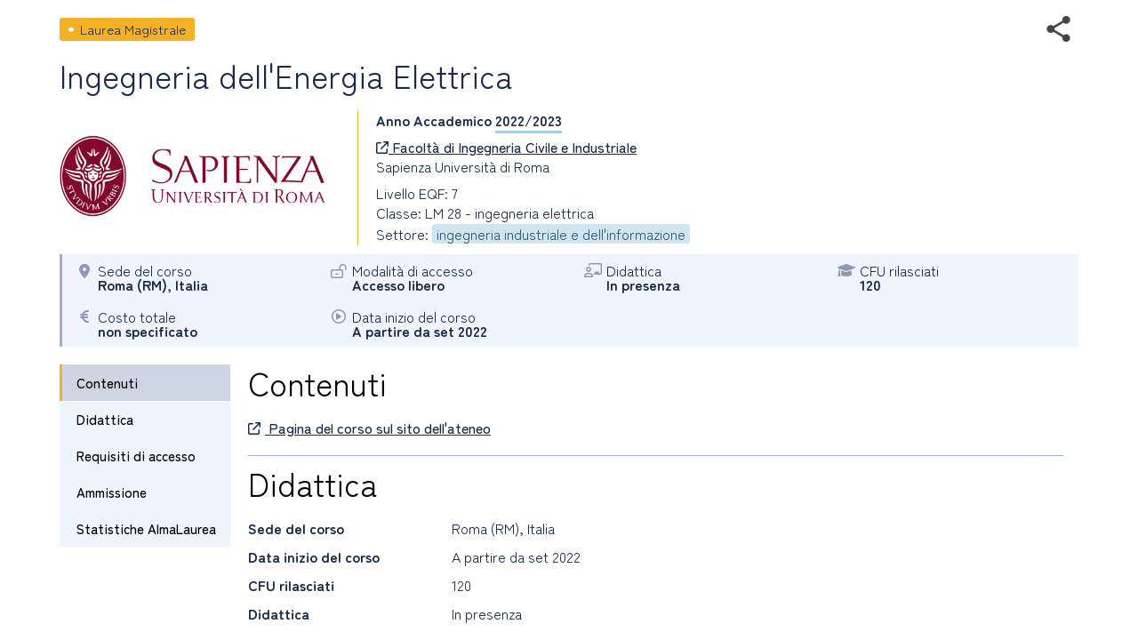

--- FILE ---
content_type: text/html; charset=utf-8
request_url: https://www2.almalaurea.it/cgi-asp/lau/corsi/dettaglioCorsi.aspx?lang=it&ID=101204
body_size: 11547
content:


<!DOCTYPE html>

<html>

<head>
    <meta charset="utf-8">
    <meta http-equiv="Content-Type" content="text/html;charset=utf-8" />
    <meta name="viewport" content="width=device-width, initial-scale=1.0" />
    <title>Dettaglio corso</title>

      <link rel="stylesheet" href="https://www.almalaurea.it/themes/custom/almalaurea/node_modules/@fortawesome/fontawesome-pro/css/all.min.css">
  <link rel="stylesheet" href="https://www.almalaurea.it/themes/custom/almalaurea/css/style-full-paths.css">
  <link rel="stylesheet" href="https://www.almalaurea.it/themes/custom/almalaurea/css/temp-external.css">
  <link rel="stylesheet" href="https://www.almalaurea.it/themes/custom/almalaurea/css/override.css">

  <script src="https://www.almalaurea.it/modules/contrib/jquery_once/lib/jquery_3.7.1_jquery.min.js"></script>
  <script src="https://www.almalaurea.it/core/misc/drupalSettingsLoader.js"></script>
  <script src="https://www.almalaurea.it/core/misc/drupal.js"></script>
  <script src="https://www.almalaurea.it/core/misc/drupal.init.js"></script>
  <script src="https://www.almalaurea.it/modules/contrib/jquery_once/lib/jquery-once-2.2.3/jquery.once.min.js"></script>
  <script src="https://www.almalaurea.it/themes/custom/almalaurea/js/almalaurea.js"></script>
  <script src="https://www.almalaurea.it/themes/custom/almalaurea/js/externalApiOnly.js"></script>
  <script src="https://www.almalaurea.it/themes/custom/almalaurea/js/navigation.js"></script>



    <link type="text/css" rel="stylesheet" href="/css/corsi/postlaurea.css?v=20250729081817">
    <link type="text/css" rel="stylesheet" href="/css/corsi/schedaPostlaurea.css?v=20250213150028">

    <script type="text/javascript" src="/script/maxLenghtFields.js"></script>

    <style type="text/css">
        html,
        body,
        .scroll-overflow-ios,
        iframe {
            height: 100%;
            width: 100%;
            border: none;
            overflow:hidden;
        }

        /* 
            CSS specifico per iOS 
            da developer.mozilla.org/en-US/docs/Web/CSS/-webkit-overflow-scrolling 
            problemi di scroll dell'iframe interno all'iframe su ipad
        */
        @supports (-webkit-overflow-scrolling: touch) {
            .scroll-overflow-ios {
                overflow: auto;
                -webkit-overflow-scrolling: touch;
            }
        }
        /* 
            CSS specifico per firefox che mostra una doppia barra di scroll verticale
        */
        @supports (-moz-appearance:none) {
            html,
            body,
            .scroll-overflow-ios,
            iframe {
                height: 99%;
            }
        }

        /* 
            per risolvere il problema della freccia sx che non si vede 
            dopo aver inserito la regola -webkit-overflow-scrolling: touch 
        */
        .left.carousel-control {
            z-index: 5000;
        }

    </style>
</head>

<body>

    
    <div id="loaderDettaglioCorsi" class="loader"></div>

    <div class="scroll-overflow-ios">
        <iframe src="dettaglioCorso.aspx?ID=101204&lang=it&popup=1" id="currentiframe" scrolling="yes"></iframe>
    </div>
    <a class="left carousel-control" id="swipeleft" href="#swipeleft" role="button">
        <i class="icona-navigazione fa-solid fa-chevron-left"></i>
    </a>
    <a class="right carousel-control" id="swiperight" href="#swiperight" role="button">
        <i class="icona-navigazione fa-solid fa-chevron-right"></i>
    </a>

    <form name="ctl00" method="post" action="./dettaglioCorsi.aspx?lang=it&amp;ID=101204" id="ctl00">
<div>
<input type="hidden" name="__VIEWSTATE" id="__VIEWSTATE" value="/[base64]" />
</div>

<div>

	<input type="hidden" name="__VIEWSTATEGENERATOR" id="__VIEWSTATEGENERATOR" value="0BD961F9" />
	<input type="hidden" name="__EVENTVALIDATION" id="__EVENTVALIDATION" value="/wEdAAOLl4c8CK9F+1D60Ny8WEaGMwKS90O26Swwm4qMVXCAXPd1rUebT9XYVRGOqGQtk3RORKNC/XU9rY3yKNDHBkZ4TEi8fw==" />
</div>
        <input type="hidden" name="currentId" id="currentId" value="101204" />
        <input type="hidden" name="currentLan" id="currentLan" value="it" />
    </form>

    <script type="text/javascript">

        $ = jQuery.noConflict();
        
        $(window).on("load", function (e) { 
            $("#loaderDettaglioCorsi").hide(); // va fatto quì nel on load (che scatta dopo $(document).ready())
        });

        $(document).ready(function () { 

            // frecce non visibili se link aperto in una nuova scheda o se c'è un solo corso
            if (sessionStorage.getItem("listaIdCorsi") === null) {
                $(".carousel-control").hide();
            } else {
                var idsss = JSON.parse(sessionStorage.getItem("listaIdCorsi"));
                if (idsss === null || idsss.length === 1) {
                    $(".carousel-control").hide();
                }
            }
            
            // se sono sul primo elemento della lista posso solo proseguire in avanti
            // mentre se sono sull'ultimo posso proseguire solo all'indietro.
            function showHideArrows() {
                if (sessionStorage.getItem("listaIdCorsi") !== null) {
                    var idsss = JSON.parse(sessionStorage.getItem("listaIdCorsi"));
                    if (idsss !== null && idsss.length > 1) {
                        var currentId = $("#currentId").attr("value");
                        var indexCurrentId = idsss.findIndex(function (item, i) {
                            return item.id == currentId;
                        });
                        var nextIndex = indexCurrentId + 1;
                        if (nextIndex >= idsss.length) {
                            $(".right.carousel-control").hide();
                        } else {
                            $(".right.carousel-control").show();
                        }
                        var prevIndex = indexCurrentId - 1;
                        if (prevIndex < 0) {
                            $(".left.carousel-control").hide();
                        } else {
                            $(".left.carousel-control").show();
                        }
                    }
                }
            }
            showHideArrows();

            // all'apertura del dialog viene dato il focus al iframe interno
            // da stackoverflow.com/questions/369026/setting-focus-to-iframe-contents
            function setFocusIframe() {
                setTimeout(function () {
                    var iframe = $("#currentiframe");
                    if (iframe.contentWindow != undefined) {
                        iframe.contentWindow.focus();
                    } else if (iframe.contentDocument != undefined) {
                        iframe.contentDocument.focus();
                    } else {
                        iframe.focus();
                    }
                }, 1000); // dopo un secondo              
            }
            setFocusIframe();

            // carousel
            $(".left").click(function () {
                slideto("prev");
            });
            $(".right").click(function () {
                slideto("next");
            });

            function slideto(direction) {
                var idsss = JSON.parse(sessionStorage.getItem("listaIdCorsi"));
                var currentId = $("#currentId").attr("value");
                var indexCurrentId = idsss.findIndex(function (item, i) {
                    return item.id == currentId;
                });

                if (direction == "next") {
                    var nextIndex = indexCurrentId + 1;
                    if (nextIndex < idsss.length) {
                        var nextId = idsss[nextIndex].id;
                        goTo(nextId);
                    }
                }
                if (direction == "prev") {
                    var prevIndex = indexCurrentId - 1;
                    if (prevIndex >= 0) {
                        var prevId = idsss[prevIndex].id;
                        goTo(prevId);
                    }
                }
            }
            // carousel
            function goTo(id) {
                $("#currentiframe").attr("src", "dettaglioCorso.aspx?ID=" + id + "&lang=" + $("#currentLan").attr("value") + "&popup=1");
                $("#currentId").attr("value", id);
                setFocusIframe();
                $("#loaderDettaglioCorsi").show();
                showHideArrows();
            }

            // evento "swipe dx", "swipe sx", "esc" e load passato dall'iframe interno (=dettaglioCorso.aspx)
            var eventMethod = window.addEventListener ? "addEventListener" : "attachEvent";

            var eventer = window[eventMethod];

            var messageEvent = eventMethod == "attachEvent" ? "onmessage" : "message";

            eventer(messageEvent, function (e) {
                if (e.data === "SwiperightPageMessage" || e.message === "SwiperightPageMessage") {
                    // da sinistra a destra, toright, pagina precedente
                    slideto("prev");
                } else if (e.data === "SwipeleftPageMessage" || e.message === "SwipeleftPageMessage") {
                    // da destra a sinistra, toleft, pagina successiva
                    slideto("next");
                } else if (e.data === "MyDialogClose" || e.message === "MyDialogClose") {
                    parent.postMessage("MyDialogClose", "*");
                } else if (e.data === "WindowOnLoad" || e.message === "WindowOnLoad") {
                    $("#loaderDettaglioCorsi").hide();
                }
            }, false);

        });

    </script>
</body>
</html>


--- FILE ---
content_type: text/html; charset=utf-8
request_url: https://www2.almalaurea.it/cgi-asp/lau/corsi/dettaglioCorso.aspx?ID=101204&lang=it&popup=1
body_size: 83590
content:


<!DOCTYPE html>

<html id="html_tag" lang="it">
<head><title>
	Laurea Magistrale - Ingegneria dell'Energia Elettrica
</title><meta http-equiv="Content-Type" content="text/html;charset=utf-8" /><meta content="width=device-width, initial-scale=1.0" name="viewport" />  <link rel="stylesheet" href="https://www.almalaurea.it/themes/custom/almalaurea/node_modules/@fortawesome/fontawesome-pro/css/all.min.css">
  <link rel="stylesheet" href="https://www.almalaurea.it/themes/custom/almalaurea/css/style-full-paths.css">
  <link rel="stylesheet" href="https://www.almalaurea.it/themes/custom/almalaurea/css/temp-external.css">
  <link rel="stylesheet" href="https://www.almalaurea.it/themes/custom/almalaurea/css/override.css">

    
    
    <script type="text/javascript" src="/script/jquery/latest3.x/jquery-3.6.0.min.js"></script>

    
    <script type="text/javascript" src="/script/jquery-ui/latest1.x/jquery-ui.min.js"></script>
    <link type="text/css" rel="stylesheet" href="/script/jquery-ui/latest1.x/jquery-ui.min.css" />


    
    <script type="text/javascript" src="/script/swipe/swiped-events.js"></script>

    <link type="text/css" rel="stylesheet" href="/css/corsi/postlaurea.css?v=20250729081817">
    <link type="text/css" rel="stylesheet" href="/css/corsi/schedaPostlaurea.css?v=20250213150028">
    

    
 <!-- Matomo -->
 <script>
     /* *********** Matomo ************/
     var _paq = window._paq = window._paq || [];
     /* tracker methods Like "setCustomDimension" should be called before "trackPageView" */
     _paq.push(["setCookieDomain", "*.almalaurea.it"]); 
     _paq.push(["setDomains", ["*.almalaurea.it"]]);
     _paq.push(['trackPageView']);
     _paq.push(['enableLinkTracking']);
     window.addEventListener("load", function(event) {
         var u='//analytics.almalaurea.it/';
         _paq.push(['setTrackerUrl', u+'matomo.php']);
         _paq.push(['setSiteId', '3']);
         var d=document, g=d.createElement('script'), s=d.getElementsByTagName('script')[0];
         g.async=true; g.src=u+'matomo.js'; s.parentNode.insertBefore(g,s); 
     }); 
     /* ****** End Matomo Cod *******/
 </script>



    <link type="text/css" rel="stylesheet" href="/css/corsi/postlaurea.css?v=20250729081817">
    <link type="text/css" rel="stylesheet" href="/css/corsi/schedaPostlaurea.css?v=20250213150028">

    

<meta name="description" content="" />
<meta property="og:site_name" content="AlmaLaurea" />
<meta property="og:type" content="article" />
<meta property="og:url" content="https%3A%2F%2Fwww2.almalaurea.it%2Fcgi-asp%2Flau%2Fcorsi%2Fdettagliocorso.aspx%3Fid%3D101204%26lang%3Dit%26popup%3D1" />
<meta property="og:title" content="Ingegneria dell'Energia Elettrica" />
<meta property="og:description" content="" />
<meta property="og:image" content="https://www2.almalaurea.it/img/logofull/70026.png" />
<meta property="fb:app_id" content="191458891023139" />



    <script type="text/javascript" src="/script/maxLenghtFields.js"></script>
    <script type="text/javascript" src="/script/utility.js"></script>

    <style>
        .my-header {
            display: flex;
            flex-flow: row wrap;
            justify-content: space-between;
            align-items: start;
        }

        #block-almalaurea-breadcrumbs .breadcrumb .my-header .divBottoneIndietro .btn {
            color: #FFF;
            text-transform: none;
        }

            #block-almalaurea-breadcrumbs .breadcrumb .my-header .divBottoneIndietro .btn:hover,
            #block-almalaurea-breadcrumbs .breadcrumb .my-header .divBottoneIndietro .btn:focus {
                background: #FFF;
                color: #1B2A4A;
            }

            #block-almalaurea-breadcrumbs .breadcrumb .my-header .divBottoneIndietro .btn .icona {
                padding: 3px 0px 0px 8px;
            }
    </style>
</head>

<body data-role="page">

    <div id="sa-main">
        
        <div id="content-area">
            <div class="pages-standard">
                <div class="al-container">
                    <div class="layout layout--onecol">
                        <div class="row rowDettaglioPostLaurea">
                            <form name="aspnetForm" method="post" action="./dettaglioCorso.aspx?ID=101204&amp;lang=it&amp;popup=1" id="aspnetForm">
<div>
<input type="hidden" name="__EVENTTARGET" id="__EVENTTARGET" value="" />
<input type="hidden" name="__EVENTARGUMENT" id="__EVENTARGUMENT" value="" />
<input type="hidden" name="__VIEWSTATE" id="__VIEWSTATE" value="/[base64]/[base64]/[base64]/n+qeGT9QM=" />
</div>

<script type="text/javascript">
//<![CDATA[
var theForm = document.forms['aspnetForm'];
if (!theForm) {
    theForm = document.aspnetForm;
}
function __doPostBack(eventTarget, eventArgument) {
    if (!theForm.onsubmit || (theForm.onsubmit() != false)) {
        theForm.__EVENTTARGET.value = eventTarget;
        theForm.__EVENTARGUMENT.value = eventArgument;
        theForm.submit();
    }
}
//]]>
</script>


<script src="/WebResource.axd?d=c7tpGOLtOa_Zm1ub171uJS6DoJKtyXEjvlFrd_V-s9WVDsbid3mdwrq2FwlXuZS-F7iueW1FunkfbWbrsBGFemUIFpE1&amp;t=638942282805310136" type="text/javascript"></script>


<script type="text/javascript">
//<![CDATA[
function EditEtichetta(ID, e){
  e.preventDefault();
   var lang = 'it'; 
  window.open("/cgi-asp/home/solostaff/gestioneEtichette/Edit.aspx?id="+ID+"&lang="+lang,"","width=900, height=500, resizable=yes;"); 
}function EditBreadcrumb(ID, e){
  e.preventDefault();
  var lang = 'it'; 
  window.open("/cgi-asp/home/solostaff/gestioneEtichette/EditBreadcrumb.aspx?id="+ID+"&lang="+lang,"","width=900, height=500, resizable=yes;"); 
}//]]>
</script>

<script src="/ScriptResource.axd?d=gic6VJoiPIt15oMXFKXuMWVrqwoqQMxYLkKaj53UAWzDQIosEscTTdr7rtHObGEwCrr1DIgJEEq9WyY_RalHZGI1hgd88WV3P179p7jZzJ3DQIFJsWrzg-8XuYDFqqiLTy4vr2xo-YRq4tKPKf1TbNKmn8lpEbvpSjRBt1EUkI06vYK00&amp;t=32e5dfca" type="text/javascript"></script>
<script src="/ScriptResource.axd?d=rNWgbYb3T0_nyDO2RH72P-sWbm5lvOsA_UuhoNX0O0mJf-T_5KdhAOCVmFY7MDwl6NEJE4dheQ3nDNGcys2IBenGuVLw9uRLCZfMVCLSw0uyHgq1DrmWJoYjsr_7CU9EABm8Be0t653NSryEMgrQPRnDyoWPyfluFCcAOMRUc4sf-BM-0&amp;t=32e5dfca" type="text/javascript"></script>
<div>

	<input type="hidden" name="__VIEWSTATEGENERATOR" id="__VIEWSTATEGENERATOR" value="3311F9D7" />
	<input type="hidden" name="__EVENTVALIDATION" id="__EVENTVALIDATION" value="/wEdAAndvJ31h/8jcU4n+ZgKcS3UzxQCbV5X+R4x1G/sS04X90REHx3ShjhjXv45gO3jxLrqOmnEZQ/6Ep5sQJ3arKGnV/JVcGSk2kun2wvKuDhqiKTj+JCTzKrAFzntS7GhpYvXvI7KDqobqBdbDOagFH4/WIT8lnM4iGjdmon3k8aQWp1USqhfRgluox/+AcCQP6TW3m/s0F0Puv4udIU/0zFfnaQUrA==" />
</div>

                                

    
    
    

<div id="ctl00_content_DettaglioCorso_SchedaCorsoPostlaureaContainer" class="schedaCorsoPostlaureaContainer" data-enhance="false">

    <!-- stato corso, visibile solo se isAnteprima = true -->
    

    <div>
        <!-- Intestazione - Tipo di corso, titolo del corso, anno accademico e informazioni di sintesi (in forma grafica) -->

        <div style="display: flex; flex-flow: row wrap; justify-content: space-between; align-items: center;">

            <!-- tipo corso postlaurea: laurea magistrale, master universitario, dottorato di ricerca, ecc. -->
            <div id="ctl00_content_DettaglioCorso_TipoCorsoDiv" class="tipoCorsoDiv tag tagLS">
	
                <span id="ctl00_content_DettaglioCorso_TipoCorso">Laurea Magistrale</span>
            
</div>

            <!-- social toolbar -->
            <div id="ctl00_content_DettaglioCorso_SocialToolbarDiv">
	
                <div class="socialToolbarPostLaurea">
                    <img id="iconaShare" class="iconaShare" src="/img/icons/share.png" alt="condividi tramite" loading="lazy" />
                    <div id="socialButtons">
                        <a id="LinkEmailCondivisione" class="socialButton emailButton" href="mailto:?subject=Laurea Magistrale - Ingegneria dell&#39;Energia Elettrica&amp;body=Laurea Magistrale - Ingegneria dell&#39;Energia Elettrica https%3A%2F%2Fwww2.almalaurea.it%2Fcgi-asp%2Flau%2Fcorsi%2Fdettagliocorso.aspx%3Fid%3D101204%26lang%3Dit">
                            <span class="socialButtonIcon">
                                <svg xml:space="preserve" xmlns="http://www.w3.org/2000/svg" xmlns:xlink="http://www.w3.org/1999/xlink" version="1.1" x="0px" y="0px" enable-background="new 0 0 28 28" viewBox="0 0 28 28">
                                    <path d="M20.111 26.147c-2.336 1.051-4.361 1.401-7.125 1.401c-6.462 0-12.146-4.633-12.146-12.265 c0-7.94 5.762-14.833 14.561-14.833c6.853 0 11.8 4.7 11.8 11.252c0 5.684-3.194 9.265-7.399 9.3 c-1.829 0-3.153-0.934-3.347-2.997h-0.077c-1.208 1.986-2.96 2.997-5.023 2.997c-2.532 0-4.361-1.868-4.361-5.062 c0-4.749 3.504-9.071 9.111-9.071c1.713 0 3.7 0.4 4.6 0.973l-1.169 7.203c-0.388 2.298-0.116 3.3 1 3.4 c1.673 0 3.773-2.102 3.773-6.58c0-5.061-3.27-8.994-9.303-8.994c-5.957 0-11.175 4.673-11.175 12.1 c0 6.5 4.2 10.2 10 10.201c1.986 0 4.089-0.43 5.646-1.245L20.111 26.147z M16.646 10.1 c-0.311-0.078-0.701-0.155-1.207-0.155c-2.571 0-4.595 2.53-4.595 5.529c0 1.5 0.7 2.4 1.9 2.4 c1.441 0 2.959-1.828 3.311-4.087L16.646 10.068z"/>
                                </svg>
                            </span>
                        </a>
                        <a id="LinkFacebookCondivisione" class="socialButton facebookButton" href="//www.facebook.com/sharer/sharer.php?u=https%3A%2F%2Fwww2.almalaurea.it%2Fcgi-asp%2Flau%2Fcorsi%2Fdettagliocorso.aspx%3Fid%3D101204%26lang%3Dit">
                            <span class="socialButtonIcon">
                                <svg xml:space="preserve" xmlns="http://www.w3.org/2000/svg" xmlns:xlink="http://www.w3.org/1999/xlink" version="1.1" x="0px" y="0px" enable-background="new 0 0 28 28" viewBox="0 0 28 28">
                                    <path d="M27.825,4.783c0-2.427-2.182-4.608-4.608-4.608H4.783c-2.422,0-4.608,2.182-4.608,4.608v18.434c0,2.427,2.181,4.608,4.608,4.608H14V17.379h-3.379v-4.608H14v-1.795c0-3.089,2.335-5.885,5.192-5.885h3.718v4.608h-3.726c-0.408,0-0.884,0.492-0.884,1.236v1.836h4.609v4.608h-4.609v10.446h4.916c2.422,0,4.608-2.188,4.608-4.608V4.783z"/>
                                </svg>
                            </span>
                        </a>
                        <a id="LinkLinkedinCondivisione" class="socialButton linkedinButton" href="//www.linkedin.com/shareArticle?mini=true&amp;url=https%3A%2F%2Fwww2.almalaurea.it%2Fcgi-asp%2Flau%2Fcorsi%2Fdettagliocorso.aspx%3Fid%3D101204%26lang%3Dit&amp;title=Laurea Magistrale - Ingegneria dell&#39;Energia Elettrica">
                            <span class="socialButtonIcon">
                                <svg xml:space="preserve" xmlns="http://www.w3.org/2000/svg" xmlns:xlink="http://www.w3.org/1999/xlink" version="1.1" x="0px" y="0px" enable-background="new 0 0 28 28" viewBox="0 0 28 28">
                                    <path d="M25.424,15.887v8.447h-4.896v-7.882c0-1.979-0.709-3.331-2.48-3.331c-1.354,0-2.158,0.911-2.514,1.803c-0.129,0.315-0.162,0.753-0.162,1.194v8.216h-4.899c0,0,0.066-13.349,0-14.731h4.899v2.088c-0.01,0.016-0.023,0.032-0.033,0.048h0.033V11.69c0.65-1.002,1.812-2.435,4.414-2.435C23.008,9.254,25.424,11.361,25.424,15.887z M5.348,2.501c-1.676,0-2.772,1.092-2.772,2.539c0,1.421,1.066,2.538,2.717,2.546h0.032c1.709,0,2.771-1.132,2.771-2.546C8.054,3.593,7.019,2.501,5.343,2.501H5.348z M2.867,24.334h4.897V9.603H2.867V24.334z"/>
                                </svg>
                            </span>
                        </a>
                        <a id="LinkTwitterCondivisione" class="socialButton twitterButton" href="//x.com/intent/post?text=Laurea+Magistrale+-+Ingegneria+dell%27Energia+Elettrica%20https%3A%2F%2Fwww2.almalaurea.it%2Fcgi-asp%2Flau%2Fcorsi%2Fdettagliocorso.aspx%3Fid%3D101204%26lang%3Dit%20via%20@AlmaLaurea">
                            <span class="socialButtonIcon">
                                <svg viewBox="0 0 24 24" aria-hidden="true">
                                    <path d="M18.244 2.25h3.308l-7.227 8.26 8.502 11.24H16.17l-5.214-6.817L4.99 21.75H1.68l7.73-8.835L1.254 2.25H8.08l4.713 6.231zm-1.161 17.52h1.833L7.084 4.126H5.117z"></path>
                                </svg>
                            </span>
                        </a>
                        <a id="LinkWhatsappCondivisione" class="socialButton whatsappButton" href="whatsapp://send?text=Laurea Magistrale - Ingegneria dell&#39;Energia Elettrica https%3A%2F%2Fwww2.almalaurea.it%2Fcgi-asp%2Flau%2Fcorsi%2Fdettagliocorso.aspx%3Fid%3D101204%26lang%3Dit">
                            <span class="socialButtonIcon">
                                <svg xml:space="preserve" xmlns="http://www.w3.org/2000/svg" xmlns:xlink="http://www.w3.org/1999/xlink" version="1.1" y="0px" x="0px" enable-background="new 0 0 39 39" viewBox="0 0 39 39">
                                    <path d="M32.4,6.4C29,2.9,24.3,1,19.5,1C9.3,1,1.1,9.3,1.2,19.4c0,3.2,0.9,6.3,2.4,9.1L1,38l9.7-2.5c2.7,1.5,5.7,2.2,8.7,2.2l0,0c10.1,0,18.3-8.3,18.3-18.4C37.7,14.4,35.8,9.8,32.4,6.4zM19.5,34.6L19.5,34.6c-2.7,0-5.4-0.7-7.7-2.1l-0.6-0.3l-5.8,1.5L6.9,28l-0.4-0.6c-4.4-7.1-2.3-16.5,4.9-20.9s16.5-2.3,20.9,4.9s2.3,16.5-4.9,20.9C25.1,33.8,22.3,34.6,19.5,34.6zM28.3,23.5L27.2,23c0,0-1.6-0.7-2.6-1.2c-0.1,0-0.2-0.1-0.3-0.1c-0.3,0-0.5,0.1-0.7,0.2l0,0c0,0-0.1,0.1-1.5,1.7c-0.1,0.2-0.3,0.3-0.5,0.3h-0.1c-0.1,0-0.3-0.1-0.4-0.2l-0.5-0.2l0,0c-1.1-0.5-2.1-1.1-2.9-1.9c-0.2-0.2-0.5-0.4-0.7-0.6c-0.7-0.7-1.4-1.5-1.9-2.4l-0.1-0.2c-0.1-0.1-0.1-0.2-0.2-0.4c0-0.2,0-0.4,0.1-0.5c0,0,0.4-0.5,0.7-0.8c0.2-0.2,0.3-0.5,0.5-0.7c0.2-0.3,0.3-0.7,0.2-1c-0.1-0.5-1.3-3.2-1.6-3.8c-0.2-0.3-0.4-0.4-0.7-0.5h-0.3c-0.2,0-0.5,0-0.8,0c-0.2,0-0.4,0.1-0.6,0.1l-0.1,0.1c-0.2,0.1-0.4,0.3-0.6,0.4c-0.2,0.2-0.3,0.4-0.5,0.6c-0.7,0.9-1.1,2-1.1,3.1l0,0c0,0.8,0.2,1.6,0.5,2.3l0.1,0.3c0.9,1.9,2.1,3.6,3.7,5.1l0.4,0.4c0.3,0.3,0.6,0.5,0.8,0.8c2.1,1.8,4.5,3.1,7.2,3.8c0.3,0.1,0.7,0.1,1,0.2l0,0c0.3,0,0.7,0,1,0c0.5,0,1.1-0.2,1.5-0.4c0.3-0.2,0.5-0.2,0.7-0.4l0.2-0.2c0.2-0.2,0.4-0.3,0.6-0.5c0.2-0.2,0.4-0.4,0.5-0.6c0.2-0.4,0.3-0.9,0.4-1.4c0-0.2,0-0.5,0-0.7C28.6,23.7,28.5,23.6,28.3,23.5z"/>
                                </svg>
                            </span>
                        </a>
                        <a id="LinkTelegramCondivisione" class="socialButton telegramButton" href="https://t.me/share/url?url=https%3A%2F%2Fwww2.almalaurea.it%2Fcgi-asp%2Flau%2Fcorsi%2Fdettagliocorso.aspx%3Fid%3D101204%26lang%3Dit&amp;text=Laurea+Magistrale+-+Ingegneria+dell%27Energia+Elettrica">
                            <span class="socialButtonIcon socialButtonIconTelegram">
                                
                                <svg xml:space="preserve" xmlns="http://www.w3.org/2000/svg" xmlns:xlink="http://www.w3.org/1999/xlink" version="1.1" y="0px" x="0px" viewBox="0 0 1000 1000">
                                    
                                        
                                        <g stroke="none" stroke-width="1" fill="none" fill-rule="evenodd">
                                            
                                            
                                            <path d="M226.328419,494.722069 C372.088573,431.216685 469.284839,389.350049 517.917216,369.122161 C656.772535,311.36743 685.625481,301.334815 704.431427,301.003532 C708.567621,300.93067 717.815839,301.955743 723.806446,306.816707 C728.864797,310.92121 730.256552,316.46581 730.922551,320.357329 C731.588551,324.248848 732.417879,333.113828 731.758626,340.040666 C724.234007,419.102486 691.675104,610.964674 675.110982,699.515267 C668.10208,736.984342 654.301336,749.547532 640.940618,750.777006 C611.904684,753.448938 589.856115,731.588035 561.733393,713.153237 C517.726886,684.306416 492.866009,666.349181 450.150074,638.200013 C400.78442,605.66878 432.786119,587.789048 460.919462,558.568563 C468.282091,550.921423 596.21508,434.556479 598.691227,424.000355 C599.00091,422.680135 599.288312,417.758981 596.36474,415.160431 C593.441168,412.561881 589.126229,413.450484 586.012448,414.157198 C581.598758,415.158943 511.297793,461.625274 375.109553,553.556189 C355.154858,567.258623 337.080515,573.934908 320.886524,573.585046 C303.033948,573.199351 268.692754,563.490928 243.163606,555.192408 C211.851067,545.013936 186.964484,539.632504 189.131547,522.346309 C190.260287,513.342589 202.659244,504.134509 226.328419,494.722069 Z" fill="#FFFFFF"></path>
                                        </g>
                                    </svg>
                            </span>
                        </a>
                    </div>
                </div>
            
</div>

        </div>

        <!-- titolo del corso postlaurea (h1) -->
        <div id="ctl00_content_DettaglioCorso_TitoloCorsoDiv" class="titoloCorsoDiv">
	
            <h1>
                <span id="ctl00_content_DettaglioCorso_TitoloCorso" class="titoloCorso">Ingegneria dell'Energia Elettrica</span>
            </h1>
        
</div>

        <div class="InfoCorso">

            <!-- logo ateneo -->
            <div id="ctl00_content_DettaglioCorso_LogoAteneoDiv" class="logoContainer">
	
                <img src="/img/logofull/70026.png" id="ctl00_content_DettaglioCorso_LogoAteneo" alt="logo ateneo" />
            
</div>
            <div class="dettaglioCorso">
                <!-- anno accademico -->
                <div id="ctl00_content_DettaglioCorso_AnnoAccademicoDiv" class="annoAccademicoDiv bold">
	
                    <span id="ctl00_content_DettaglioCorso_AnnoAccademicoLabel">Anno Accademico</span>
                    <span id="ctl00_content_DettaglioCorso_AnnoAccademico" class="annoAccademico">2022/2023</span>
                
</div>

                <!-- ente / dipartimento, con il link, se c'è -->
                <div id="ctl00_content_DettaglioCorso_EnteDiv">
	
                    <a id="EnteLink" href="https://www.uniroma1.it/" target="_blank">
                        <i class="icon fa-regular fa-arrow-up-right-from-square"></i>
                        <span id="ctl00_content_DettaglioCorso_EnteLinkLabel">Facoltà di Ingegneria Civile e Industriale</span></a>
                    
                
</div>

                <!-- nome ateneo -->
                <div id="ctl00_content_DettaglioCorso_AteneoDiv" class="ateneoDiv">
	
                    <span id="ctl00_content_DettaglioCorso_Ateneo">Sapienza Università di Roma</span>
                
</div>

                <!-- livello del corso -->
                <div id="ctl00_content_DettaglioCorso_LivelloDiv">
	
                    <span id="ctl00_content_DettaglioCorso_Livello">Livello EQF: 7</span>
                
</div>

                <!-- Ciclo di dottorato, visibile solo se tipo corso = DR o SD -->
                

                <!-- Classi, visibile solo se tipo corso = LS -->
                <div id="ctl00_content_DettaglioCorso_ClasseDiv">
	
                    <span id="ctl00_content_DettaglioCorso_Classe">Classe: LM 28 - ingegneria elettrica </span>
                
</div>

                <!-- Classe2, visibile solo se tipo corso = LS e interclasse = 1-->
                

                <div id="ctl00_content_DettaglioCorso_GruppiStatisticiDiv">
	
                    <span id="ctl00_content_DettaglioCorso_GruppiStatistici">Settore: <span class="gruppoStatistico">ingegneria industriale e dell'informazione</span></span>
                
</div>
            </div>

        </div>
    </div>

    <!-- informazioni di sintesi (in forma grafica) -->
    <div class="specchietto-riepilogo-div flex-container">

        <!-- Sede del corso -->
        <div id="ctl00_content_DettaglioCorso_RiepilogoLuogoDiv" class="specchietto-riepilogo-item flex-item">
	
            <div>
                <i class="icona fa-solid fa-location-dot"></i>
            </div>
            <div>
                <span id="ctl00_content_DettaglioCorso_RiepilogoLuogoLabel" class="specchietto-riepilogo-label">Sede del corso</span>
                <br />
                <span id="ctl00_content_DettaglioCorso_RiepilogoLuogo" class="bold textCapitalize">roma (RM), italia</span>
            </div>
        
</div>

        <!-- Modalità accesso -->
        <div id="ctl00_content_DettaglioCorso_RiepilogoModalitaAccessoDiv" class="specchietto-riepilogo-item flex-item">
	
            <div id="ctl00_content_DettaglioCorso_IconaModalitaAccessoLiberoDiv">
		
                <i class="icona fa-regular fa-lock-keyhole-open"></i>
            
	</div>
            
            <div>
                <span id="ctl00_content_DettaglioCorso_RiepilogoModalitaAccessoLabel" class="specchietto-riepilogo-label">Modalità di accesso</span>
                <br />
                <span id="ctl00_content_DettaglioCorso_RiepilogoModalitaAccesso" class="bold">Accesso libero</span>
            </div>
        
</div>

        <!-- modalità di frequenza -->
        

        <!-- modalità di fruizione -->
        <div id="ctl00_content_DettaglioCorso_RiepilogoFruizioneDiv" class="specchietto-riepilogo-item flex-item">
	
            <i class="icona fa-regular fa-chalkboard-user"></i>
            <div>
                <span id="ctl00_content_DettaglioCorso_RiepilogoFruizioneLabel" class="specchietto-riepilogo-label">Didattica</span>
                <br />
                <span id="ctl00_content_DettaglioCorso_RiepilogoFruizione" class="bold">In presenza</span>
            </div>
        
</div>

        <!-- Lingue in cui è tenuto il corso -->
        

        <!-- cfu -->
        <div id="ctl00_content_DettaglioCorso_RiepilogoCfuDiv" class="specchietto-riepilogo-item flex-item">
	
            <i class="icona fa-solid fa-graduation-cap"></i>
            <div>
                <span id="ctl00_content_DettaglioCorso_RiepilogoCfuLabel" class="specchietto-riepilogo-label">CFU rilasciati </span>
                <br />
                <span id="ctl00_content_DettaglioCorso_RiepilogoCfu" class="bold">120</span>
            </div>
        
</div>

        <!-- stage (se previsto) -->
        

        <!-- Professionalizzante -->
        

        <!-- costo (in Euro) -->
        <div id="ctl00_content_DettaglioCorso_RiepilogoCostoDiv" class="specchietto-riepilogo-item flex-item">
	
            <i class="icona fa-solid fa-euro-sign"></i>
            <div>
                <span id="ctl00_content_DettaglioCorso_RiepilogoCostoLabel" class="specchietto-riepilogo-label">Costo totale</span>
                <br />
                <span id="ctl00_content_DettaglioCorso_RiepilogoCosto" class="bold">non specificato</span>
            </div>
        
</div>

        <!-- date inizio e fine -->
        

        <!-- quando inizia -->
        <div id="ctl00_content_DettaglioCorso_RiepilogoInizioDiv" class="specchietto-riepilogo-item flex-item">
	
            <i class="icona fa-regular fa-circle-play"></i>
            <div>
                <span id="ctl00_content_DettaglioCorso_RiepilogoInizioLabel" class="specchietto-riepilogo-label">Data inizio del corso</span>
                <br />
                <span id="ctl00_content_DettaglioCorso_RiepilogoInizio" class="bold">A partire da set 2022</span>
            </div>
        
</div>

        <!-- Numero borse di studio -->
        

        <!-- scadenza iscrizione -->
        
    </div>

    <div class="menu-dati-container">
        <div class="menu-contatti-container">

            <div class="menuLaterale">
                <!-- con top: 70px va bene anche quando la master è MasterPagePostLaurea.master che ha il menu blu fisso in alto -->

                <div id="SezioniMenu" class="menuItemsContainer">
                    <!-- menu -->
                    <a id="ctl00_content_DettaglioCorso_menuItemContenuti" href="#ctl00_content_DettaglioCorso_SezioneContenuti" class="menuItem" data-role="none">Contenuti</a>
                    <a id="ctl00_content_DettaglioCorso_menuItemDidattica" href="#ctl00_content_DettaglioCorso_SezioneDidattica" class="menuItem" data-role="none">Didattica</a>
                    <a id="ctl00_content_DettaglioCorso_menuItemRequisiti" href="#ctl00_content_DettaglioCorso_SezioneRequisiti" class="menuItem" data-role="none">Requisiti di accesso</a>
                    <a id="ctl00_content_DettaglioCorso_menuItemAmmissione" href="#ctl00_content_DettaglioCorso_SezioneAmmissione" class="menuItem" data-role="none">Ammissione</a>
                    
                    
                    <a id="ctl00_content_DettaglioCorso_menuItemStatistiche" href="#ctl00_content_DettaglioCorso_SezioneStatistiche" class="menuItem" data-role="none">Statistiche AlmaLaurea</a>
                </div>

                <!-- link brochure -->
                

                <!-- bottone contatto -->
                

            </div>
        </div>

        <div id="SezioniDiv" class="dati-container">

            <div id="ctl00_content_DettaglioCorso_SezioniPanel">
	

                <!-- Sezioni: Contenuti, Didattica, Requisiti di accesso, Ammissione, Sbocchi professionali, Servizi di ateneo, Statistiche (h2) -->
                <!-- Contenuti - Descrizione del corso -->
                <div id="ctl00_content_DettaglioCorso_SezioneContenuti" class="sezione sezioneScheda">
		
                    <h2>
                        <span id="ctl00_content_DettaglioCorso_TitoloSezioneContenuti" class="titoloSezioneScheda">Contenuti</span>
                    </h2>
                    
                    <div id="ctl00_content_DettaglioCorso_LinkCorsoDiv" class="sezioneContenuto">
			
                        <a id="LinkCorso" href="https://corsidilaurea.uniroma1.it/it/corso/2022/31827/home" class="" target="_blank">
                            <i class="icona fa-regular fa-arrow-up-right-from-square"></i>
                            <span id="ctl00_content_DettaglioCorso_LinkCorsoLabel">Pagina del corso sul sito dell'ateneo</span></a>
                    
		</div>
                    
                    
                    
                    
                
	</div>

                <!-- Didattica - Sede, frequenza, modalità di fruizione, ore previste, stage -->
                <div id="ctl00_content_DettaglioCorso_SezioneDidattica" class="sezioneScheda sezione">
		
                    <h2>
                        <span id="ctl00_content_DettaglioCorso_TitoloSezioneDidattica" class="titoloSezioneScheda">Didattica</span>
                    </h2>
                    <div>
                        <!-- sede -->
                        <div id="ctl00_content_DettaglioCorso_SedeDiv" class="sezioneContenuto SezioneCampoDiv">
			
                            <div class="SezioneCampoLabel">
                                <span id="ctl00_content_DettaglioCorso_SedeLabel">Sede del corso</span>
                            </div>
                            <div class="SezioneCampoValore">
                                <span id="ctl00_content_DettaglioCorso_Sede" class="textCapitalize">roma (RM), italia</span>
                            </div>
                        
		</div>
                        <!-- data inizio e data fine del corso -->
                        <div id="ctl00_content_DettaglioCorso_DurataDiv" class="sezioneContenuto SezioneCampoDiv">
			
                            <div class="SezioneCampoLabel">
                                <span id="ctl00_content_DettaglioCorso_DurataLabel">Data inizio del corso</span>
                            </div>
                            <div class="SezioneCampoValore">
                                <span id="ctl00_content_DettaglioCorso_DateDurata">A partire da set 2022</span>
                            </div>
                        
		</div>
                        <div id="ctl00_content_DettaglioCorso_CfuDiv" class="sezioneContenuto SezioneCampoDiv">
			
                            <div class="SezioneCampoLabel">
                                <span id="ctl00_content_DettaglioCorso_CfuLabel">CFU rilasciati </span>
                            </div>
                            <div class="SezioneCampoValore">
                                <span id="ctl00_content_DettaglioCorso_cfu">120</span>
                            </div>
                        
		</div>
                        <!-- durata del corso in anni/mesi/giorni/ore -->
                        
                        
                        
                        <div id="ctl00_content_DettaglioCorso_FruizioneDiv" class="sezioneContenuto SezioneCampoDiv">
			
                            <div class="SezioneCampoLabel">
                                <span id="ctl00_content_DettaglioCorso_FruizioneLabel">Didattica</span>
                            </div>
                            <div class="SezioneCampoValore">
                                <span id="ctl00_content_DettaglioCorso_Fruizione">In presenza</span>
                            </div>
                        
		</div>
                        
                        
                    </div>
                
	</div>

                <!-- Requisiti di accesso - Livello laurea, settori disciplinari, albo professionale, lingue, classi di laurea, altri requisiti -->
                <div id="ctl00_content_DettaglioCorso_SezioneRequisiti" class="sezioneScheda sezione">
		
                    <h2>
                        <span id="ctl00_content_DettaglioCorso_TitoloSezioneRequisiti" class="titoloSezioneScheda">Requisiti di accesso</span>
                    </h2>
                    <div>
                        <div id="ctl00_content_DettaglioCorso_TitoloDiStudioDiv" class="sezioneContenuto SezioneCampoDiv">
			
                            <div class="SezioneCampoLabel">
                                <span id="ctl00_content_DettaglioCorso_TitoloDiStudioLabel">Titolo di studio</span>
                            </div>
                            <div class="SezioneCampoValore">
                                <span id="ctl00_content_DettaglioCorso_TitoloDiStudio">Laurea triennale</span>
                            </div>
                        
		</div>
                        
                        
                        
                        
                        
                        <div id="ctl00_content_DettaglioCorso_AltriRequisitiDiv" class="sezioneContenuto SezioneCampoDiv">
			
                            <div class="SezioneCampoLabel">
                                <span id="ctl00_content_DettaglioCorso_AltriRequisitiLabel">Altri requisiti</span>
                            </div>
                            <div class="SezioneCampoValore">
                                <span id="ctl00_content_DettaglioCorso_AltriRequisiti">Sono ammessi al corso di laurea magistrale in Ingegneria dell'Energia Elettrica i possessori di un titolo di laurea nelle classi L-7, L-8, L-9, che abbiano maturato un minimo di 90 crediti negli ambiti disciplinari riportati nel seguito, suddivisi secondo il seguente schema:<br/>- almeno 45 crediti nei settori scientifico-disciplinari degli ambiti della Matematica, Informatica, Statistica, Fisica e Chimica della classe dell'Ingegneria Industriale corrispondenti ai SSD MAT/01,02,03,05,06,07,08,09, INF/01, ING-INF/05, CHIM/03;<br/>- CHIM/07, SECS-S/02, FIS/01, FIS/03;<br/>almeno 45 crediti nei settori scientifico-disciplinari caratterizzanti le classi dell'Ingegneria Industriale, dell'Informazione e dell'Ingegneria Civile ed Ambientale, dei quali almeno 6 CFU nel SSD ING-IND/31.<br/>I requisiti curriculari sono verificati in base alla certificazione degli esami sostenuti nel percorso universitario; è possibile acquisire i CFU mancanti mediante corsi singoli. In ogni caso i CFU richiesti per soddisfare i requisiti curriculari devono essere acquisiti prima dell'immatricolazione.<br/>Inoltre è richiesto il possesso di una buona padronanza ,in forma scritta e orale,della lingua inglese,quale quella corrispondente al B2 (CEFR,Common European Framework of Reference for Languages),che dovrà essere attestata da una specifica certificazione da parte dello studente o attraverso una verifica di tale conoscenza,che averrà secondo le modalità indicate nel Regolamento didattico del Corso di studio.<br/>Il regolamento didattico definirà le modalità per la verifica della adeguatezza della personale preparazione dei candidati,di norma facendo riferimento alla votazione con la quale è stato conseguito il titolo di studio per l'accesso alla laurea magistrale.</span>
                            </div>
                        
		</div>
                    </div>
                
	</div>

                <!-- Ammissione - Posti disponibili, prova di ammissione, modalità prova, costo, presenza di borse -->
                <div id="ctl00_content_DettaglioCorso_SezioneAmmissione" class="sezioneScheda sezione">
		
                    <h2>
                        <span id="ctl00_content_DettaglioCorso_TitoloSezioneAmmissione" class="titoloSezioneScheda">Ammissione</span>
                    </h2>
                    <div>
                        <!-- scadenza termini -->
                        
                        <!-- modalità di accesso-->
                        <div id="ctl00_content_DettaglioCorso_ProgrammazioneDiv" class="sezioneContenuto SezioneCampoDiv">
			
                            <div class="SezioneCampoLabel">
                                <span id="ctl00_content_DettaglioCorso_ProgrammazioneLabel">Modalità di accesso</span>
                            </div>
                            <div class="SezioneCampoValore">
                                <div id="ctl00_content_DettaglioCorso_PrevistaProgrammazioneDiv">
				
                                    <span id="ctl00_content_DettaglioCorso_PrevistaProgrammazione">Accesso libero</span>
                                
			</div>
                            </div>
                        
		</div>
                        <!-- posti disponibili -->
                        
                        <!-- prova di ammissione -->
                        
                        <!-- costo -->
                        <div id="ctl00_content_DettaglioCorso_CostoDiv" class="sezioneContenuto SezioneCampoDiv">
			
                            <div class="SezioneCampoLabel">
                                <span id="ctl00_content_DettaglioCorso_CostoLabel">Costo totale</span>
                            </div>
                            <div class="SezioneCampoValore">
                                <span id="ctl00_content_DettaglioCorso_Costo">non specificato</span>
                            </div>
                        
		</div>
                        <!-- presenza di borse -->
                        
                    </div>
                
	</div>

                <!-- Sbocchi professionali -->
                

                <!-- Servizi di ateneo - Orientamento, placement (=Informazioni non presenti sulla singola scheda, ma gestite direttamente sul singolo Ateneo.) -->
                

                <!-- Statistiche -->
                <div id="ctl00_content_DettaglioCorso_SezioneStatistiche" class="sezioneScheda sezione">
		
                    <h2>
                        <span id="ctl00_content_DettaglioCorso_TitoloSezioneStatistiche" class="titoloSezioneScheda">Statistiche AlmaLaurea</span>
                    </h2>

                    <!-- link gotoreport SUA 2021 -->
                    <div id="ctl00_content_DettaglioCorso_LinkGoToReportDiv" class="sezioneContenuto sezioneLinkStatistiche">
			
                        <p>
                            <span id="ctl00_content_DettaglioCorso_IntroDatiAlmaLaureaLabel">Verifica se sono disponibili dati puntuali su questo percorso di studio.<br>Potrai comunque consultare dati relativi a percorsi di studio affini o all'ambito disciplinare cui il corso afferisce.</span>
                        </p>
                        <span class="Statistiche">
                            <a id="LinkGoToReport" href="/cgi-asp/universita/GoToReport.aspx?codicione=0580107302900002&amp;lang=it" class="" target="_blank">
                                <i class="icona fa-solid fa-chart-simple"></i>
                                <span id="ctl00_content_DettaglioCorso_LinkGoToReportLabel">Dati sul corso di studi</span></a>
                        </span>
                    
		</div>

                    <!-- link alle infografiche delle classi -->
                    <div id="ctl00_content_DettaglioCorso_LinkInfograficaClasseDiv" class="sezioneContenuto sezioneLinkStatistiche">
			
                        <span class="Statistiche">
                            <a id="LinkInfograficaClasse" href="/cgi-asp/classi/Scheda.aspx?codiceAggr=11031&amp;lang=it" class="" target="_blank">
                                <i class="icona fa-solid fa-chart-simple"></i>
                                <span id="ctl00_content_DettaglioCorso_LinkInfograficaClasseLabel">Dati sulla classe di laurea Ingegneria elettrica</span></a>
                        </span>
                    
		</div>
                    

                    <!-- link alle nuove schede statistiche 2020 -->
                    

                
	</div>

                <!-- note, sezione senza titolo -->
                <div id="ctl00_content_DettaglioCorso_NoteCorsoDiv" class="noteCorsoDiv sezioneContenuto">
		
                    <div class="noteCorsoLabel">
                        <span id="ctl00_content_DettaglioCorso_NoteCorsoLabel">Note</span>
                    </div>
                    <div>
                        <span id="ctl00_content_DettaglioCorso_NoteCorso">Sedi: ROMA<br/><br/>Dati aggiornati al 21/10/2021<br/>Fonte: <a href="https://www.universitaly.it" target="_blank">https://www.universitaly.it</a></span>
                    </div>
                
	</div>

                <!-- Altre edizioni dello stesso corso -->
                <div id="ctl00_content_DettaglioCorso_EdizioniCorsoDiv" class="edizioniCorsoDiv sezioneContenuto">
		
                    <div>
                        <span id="ctl00_content_DettaglioCorso_EdizioniCorsoLabel" class="bold">Altre edizioni dello stesso corso</span>
                    </div>
                    <div id="ctl00_content_DettaglioCorso_EdizioniCorso">
			<a id="ctl00_content_DettaglioCorso_altreEdizioniCorso128821" title="Edizione dell&#39;anno accademico 2025/2026" class="altreEdizioniCorso" href="/cgi-asp/lau/corsi/dettaglioCorso.aspx?ID=128821&amp;lang=it&amp;popup=1" href="javascript:__doPostBack(&#39;ctl00$content$DettaglioCorso$altreEdizioniCorso128821&#39;,&#39;&#39;)"><i class="icona fa-regular fa-arrow-up-right-from-square"></i>Edizione dell'anno accademico <b>2025/2026</b></a><a id="ctl00_content_DettaglioCorso_altreEdizioniCorso119013" title="Edizione dell&#39;anno accademico 2024/2025" class="altreEdizioniCorso" href="/cgi-asp/lau/corsi/dettaglioCorso.aspx?ID=119013&amp;lang=it&amp;popup=1" href="javascript:__doPostBack(&#39;ctl00$content$DettaglioCorso$altreEdizioniCorso119013&#39;,&#39;&#39;)"><i class="icona fa-regular fa-arrow-up-right-from-square"></i>Edizione dell'anno accademico <b>2024/2025</b></a><a id="ctl00_content_DettaglioCorso_altreEdizioniCorso110330" title="Edizione dell&#39;anno accademico 2023/2024" class="altreEdizioniCorso" href="/cgi-asp/lau/corsi/dettaglioCorso.aspx?ID=110330&amp;lang=it&amp;popup=1" href="javascript:__doPostBack(&#39;ctl00$content$DettaglioCorso$altreEdizioniCorso110330&#39;,&#39;&#39;)"><i class="icona fa-regular fa-arrow-up-right-from-square"></i>Edizione dell'anno accademico <b>2023/2024</b></a>
		</div>
                
	</div>

            
</div>

            <div id="ctl00_content_DettaglioCorso_RichiediInformazioniFormPanel">
	
                <script type="text/javascript">
//<![CDATA[
Sys.WebForms.PageRequestManager._initialize('ctl00$content$DettaglioCorso$RichiediInformazioniScriptManager', 'aspnetForm', ['tctl00$content$DettaglioCorso$RichiediInformazioniUpdatePanel',''], [], [], 90, 'ctl00');
	//]]>
</script>

                <div id="ctl00_content_DettaglioCorso_RichiediInformazioniUpdatePanel">
		

                        

                        

                        
                    
	</div>
            
</div>

        </div>
    </div>

    <input type="hidden" name="ctl00$content$DettaglioCorso$DataInizioVisibilitaLabel" id="ctl00_content_DettaglioCorso_DataInizioVisibilitaLabel" value="Data inizio visibilità" />
    <input type="hidden" name="ctl00$content$DettaglioCorso$DataFineVisibilitaLabel" id="ctl00_content_DettaglioCorso_DataFineVisibilitaLabel" value="Data fine visibilità" />
    <input type="hidden" name="ctl00$content$DettaglioCorso$NonSpecificatoLabel" id="ctl00_content_DettaglioCorso_NonSpecificatoLabel" value="non specificato" />

    <input type="hidden" name="ctl00$content$DettaglioCorso$codCorsoBestTitoloHF" id="ctl00_content_DettaglioCorso_codCorsoBestTitoloHF" />
</div>

<input type="hidden" name="ctl00$content$DettaglioCorso$MasterPageDettaglio" id="ctl00_content_DettaglioCorso_MasterPageDettaglio" value="MasterPageDettaglioPopup.master" />

<script>var jsonGUID = {"guid":"001373cf-7817-4c94-b50f-e2fdfa513ab9","timestamp":"20260124100559","md5":"863acd7f8eb8d6d36346dab684fb0ba5"}</script>

<script type="text/javascript">

    var sezioneRichiesta = '';

    $ = jQuery.noConflict();

    $(document).ready(function () {

        setMaxLength();

        // si evita di salvare le visualizzazioni dell'anteprima della scheda e i click sui link presenti nell'anteprima della scheda
        if (!window.location.href.toLowerCase().includes("anteprima.aspx")) {

            // dopo 10 secondi che un utente è nella scheda viene salvata la visualizzazione
            setTimeout(function () {

                if (typeof (jsonGUID) === 'undefined' || $.isEmptyObject(jsonGUID)) {
                    return false;
                }

                var params = getSearchParams();

                var codCorsoUtente = "";
                if ($('#ctl00_content_DettaglioCorso_codCorsoBestTitoloHF').val() != undefined) {
                    codCorsoUtente = $('#ctl00_content_DettaglioCorso_codCorsoBestTitoloHF').val();
                }

                var urlPagina = window.location.href;
                var tipoAccesso = 2; // Accesso diretto
                if (urlPagina.indexOf("popup=1") > -1) {
                    tipoAccesso = 1 // Accesso da ricerca corsi
                }
                var pageLang = params.lang;
                if (pageLang === undefined) {
                    pageLang = "it";
                }

                // object into string
                var data = JSON.stringify({
                    IdCorso: params.id,
                    CodCorsoUtente: codCorsoUtente,
                    TipoAzione: 1, // Visualizzazione scheda del corso
                    TipoAccesso: tipoAccesso,
                    UrlReferrer: document.referrer,
                    UrlPagina: urlPagina,
                    UrlDestinazione: '',
                    LangPagina: pageLang,
                    Guid: jsonGUID.guid,
                    Timestamp: jsonGUID.timestamp,
                    Md5: jsonGUID.md5
                });
                SalvaVisualizzazioneClickScheda(data);
            }, 10000);

            // vengono intercettati tutti i click sui link presenti nella scheda corso (quindi esclusi link in header e footer della pagina)
            $(document).on("click", ".schedaCorsoPostlaureaContainer a:not(.menuItem):not(.bnt-richiesta-informazioni)", function () {

                if (typeof (jsonGUID) === 'undefined' || $.isEmptyObject(jsonGUID)) {
                    return false;
                }

                var params = getSearchParams();
                var codCorsoUtente = ""
                if ($('#codCorsoBestTitoloHF').val() != undefined) {
                    codCorsoUtente = $('#codCorsoBestTitoloHF').val();
                }
                var tipoAzione = 8; // Click su altri link nella scheda corso
                var idLink = $(this).attr("id");
                if (idLink != undefined) { // i link inseriti nei campi potrebbero non avere un id
                    if (idLink.indexOf("altreEdizioniCorso") > -1) {
                        tipoAzione = 10; // Click altre edizioni dello stesso corso
                    } else {
                        switch (idLink) {
                            case "EnteLink":
                                tipoAzione = 2; // Click sul sito dell''ente
                                break;
                            case "LinkCorsoUniversitaly":
                                tipoAzione = 4; // Click sulla pagina del corso sul sito Universitaly
                                break;
                            case "LinkCorso":
                                tipoAzione = 3; // Click sulla pagina del corso sul sito di ateneo
                                break;
                            case "approfondimentoLink":
                                tipoAzione = 5; // Click sul sito di approfondimento del corso
                                break;
                            case "LinkGoToReport":
                                tipoAzione = 6; // Click sulle statistiche del corso (SUA)
                                break;
                            case "LinkSchedaStatistica":
                                tipoAzione = 7; // Click sulle statistiche del corso (Nuove schede stat 2020)
                                break;
                            case "LinkInfograficaClasse":
                            case "LinkInfograficaClasse2":
                                tipoAzione = 12; // Click sull'infografica delle classi
                                break;
                            case "CLinkEmailCondivisione":
                            case "LinkFacebookCondivisione":
                            case "LinkLinkedinCondivisione":
                            case "LinkTwitterCondivisione":
                            case "LinkWhatsappCondivisione":
                            case "LinkTelegramCondivisione":
                                tipoAzione = 9; // Click condivisione corso
                                break;
                            case "LinkBrochure":
                                tipoAzione = 11; // Click sulla brochure del corso
                                break;
                        }
                    }
                }
                var tipoAccesso = 2; // Accesso diretto
                var urlPagina = window.location.href;
                if (urlPagina.indexOf("popup=1") > -1) {
                    tipoAccesso = 1 // Accesso da ricerca corsi
                }
                var urlDestinazione = $(this).attr("href");
                if (urlDestinazione === undefined) {
                    urlDestinazione = '';
                }
                var pageLang = params.lang;
                if (pageLang === undefined) {
                    pageLang = "it";
                }
                var data = JSON.stringify({
                    IdCorso: params.id,
                    CodCorsoUtente: codCorsoUtente,
                    TipoAzione: tipoAzione,
                    TipoAccesso: tipoAccesso,
                    UrlReferrer: document.referrer,
                    UrlPagina: urlPagina,
                    UrlDestinazione: urlDestinazione.replaceAll("-", "&#45;"),
                    LangPagina: pageLang,
                    Guid: jsonGUID.guid,
                    Timestamp: jsonGUID.timestamp,
                    Md5: jsonGUID.md5
                });
                SalvaVisualizzazioneClickScheda(data);
            });
        }

        $('#iconaShare').on("click", function () {
            $('#socialButtons').slideToggle(400);
        });

        $(".socialButton:not('.emailButton')").on("click", function (e) {
            //i bottoni social devono essere aperti in una popup altrimenti non funzionano
            e.preventDefault();
            var url = $(this).attr("href");
            var title = $(this).html();
            var w = 580;
            var h = 470;
            if (window.outerWidth < 600) {
                w = 0.8 * window.innerWidth;
                h = 0.6 * window.innerHeight;
            }
            var left = (window.outerWidth / 2) - (w / 2);
            var top = (window.outerHeight / 2) - (h / 2);

            var newWindow = window.open(url, title, 'scrollbars=yes, width=' + w + ', height=' + h + ', top=' + top + ', left=' + left);

            // Puts focus on the newWindow
            if (window.focus) {
                newWindow.focus();
            }
        });

        $('#ctl00_content_DettaglioCorso_InviaFormRichiestaInformazioni').on("click", function () {
            myPageIsValid = Page_ClientValidate("Submit");
            if (myPageIsValid) {
                // grecaptcha.getResponse() = Gets the response for the reCAPTCHA widget
                if (grecaptcha == undefined || grecaptcha.getResponse() == "") {

                    if (grecaptcha != undefined && grecaptcha.getResponse() == "") {
                        $('#ctl00_content_DettaglioCorso_GoogleRecaptchaLabel').css('display', 'block');
                    }

                    // significa che non è stato cliccato il captcha quindi non si può procedere a inviare il form
                    return false;
                } else {
                    // significa che è stato cliccato il captcha quindi si può procedere a inviare il form
                    $('#ctl00_content_DettaglioCorso_GoogleRecaptchaLabel').css('display', 'none');
                    mostraLoader();
                }
            } else {
                if (grecaptcha == undefined || grecaptcha.getResponse() == "") {
                    if (grecaptcha != undefined && grecaptcha.getResponse() == "") {
                        $('#ctl00_content_DettaglioCorso_GoogleRecaptchaLabel').css('display', 'block');
                    }
                } else {
                    $('#ctl00_content_DettaglioCorso_GoogleRecaptchaLabel').css('display', 'none');
                }

                // significa che non si può procedere a inviare il form
                return false;
            }
        });

        // all'inizio non si vede il form di richiesta contatto
        $('#ctl00_content_DettaglioCorso_RichiediInformazioniFormPanel').hide();

        // all'inizio viene data la classe menuItemActive al primo bottone del menu
        $(".menuItem:first-child").addClass("menuItemActive");

        // al click del bottone "Richiedi informazioni"
        $('#ctl00_content_DettaglioCorso_BottoneContatto').on("click", function () {
            // viene mostrato il form di richiesta informazioni e vengono nascoste le sezioni del dettaglio corso
            MostraFormContatto();

            // scroll della pagina fino al titolo del form richiesta contatto
            VaiAllElemento($('#ctl00_content_DettaglioCorso_RichiediInformazioniFormPanel'), true);

        });

        // al click del bottone "Annulla" del form di richiesta informazioni
        $('#ctl00_content_DettaglioCorso_AnnullaFormRichiestaInformazioni').on("click", function () {
            // viene nascosto il form di richiesta informazioni e vengono mostrate le sezioni del dettaglio corso
            NascondiFormContatto();

            // scroll della pagina fino all'inizio del div delle sezioni
            VaiAllElemento($('#ctl00_content_DettaglioCorso_SezioniPanel'), false);

            // viene data la classe menuItemActive al primo bottone del menu
            $(".menuItem.menuItemActive").removeClass("menuItemActive");
            $(".menuItem:first-child").addClass("menuItemActive")
        })

        // al click di un bottone del menu
        $(".menuItem").on("click", function (e) {
            //devo impedire che la navigazione venga fatta tramite l'ancora, altrimenti si sposta la dialog
            e.preventDefault();
            // viene nascosto il form di richiesta informazioni e vengono mostrate le sezioni del dettaglio corso
            NascondiFormContatto();

            var idAncora = $(this).attr("href");
            VaiAllElemento($(idAncora), false);

            // viene data la classe menuItemActive al bottone cliccato
            $(".menuItem.menuItemActive").removeClass("menuItemActive");
            $(this).addClass("menuItemActive");

            sezioneRichiesta = $(this).attr("id");
        });

        // allo scroll del documento viene data la classe menuItemActive al bottone corrispondente alla sezione a cui si è arrivati scorrendo
        $(document).scroll(function () {
            //Se per caso lo scroll si verifica in seguito alla richiesta di una sezione, non esegue il codice che imposta menuItemActive alla sezione che si sta visualizzando,
            // così resta selezionata la sezione richiesta
            if (sezioneRichiesta != '') {
                sezioneRichiesta = '';
            } else {

                // il numero di pixel che il document è stato fatto scorrere verticalmente
                var scrollTopPx = $(document).scrollTop();
                // per ogni sezione
                $('.sezione').each(function () {
                    // id della sezione
                    var idsezione = $(this).attr("id");
                    var soglia = 100;
                    if ($("#ctl00_content_DettaglioCorso_MasterPageDettaglio").val() === "MasterPagePostLaurea.master") {
                        //se viene usata la masterpagePostlaurea devo aumentare i px top perché è presente il menu blu
                        soglia = 120;
                    }
                    // quando si fa scroll evidenzio la sezione che si è "superata"
                    /*if (scrollTopPx > ($(this).offset().top - $(this).height())) {*/
                    if (scrollTopPx >= $(this).offset().top - soglia && scrollTopPx < ($(this).offset().top + $(this).height() - soglia)) {
                        // si scorrono le voci di menu
                        $('.menuItem').each(function () {
                            if ($(this).attr("href") == "#" + idsezione) {
                                // viene data la classe menuItemActive al bottone corrispondente alla sezione a cui si è arrivati scorrendo
                                $(".menuItem.menuItemActive").removeClass("menuItemActive");
                                $(this).addClass("menuItemActive");
                                // ho trovato la sezione che deve essere selezionata, perciò restituisco false per terminare tutti i cicli
                                return false;
                            }
                        });
                    }

                });
            }

        });

    });

    function setMaxLength() {
        // per le textarea non multilingua richiamo textCounter
        $(".setMaxLength").each(function () {
            var maxLength = $(this).attr("myMaxLength");
            $(this).on("keyup keydown", function () {
                textCounter(this, maxLength);
            });
            $(this).on("paste", function () {
                callTextCounter(this, maxLength, event);
            });
        })
    }

    function VaiAllElemento(elem, avoidScrollUp) {
        // scroll della pagina fino all'elemento passato
        var scrollTopPx = $(document).scrollTop(); // il numero di pixel che il document è stato fatto scorrere verticalmente
        if (scrollTopPx > $(elem).offset().top || !avoidScrollUp) {
            if ($("#ctl00_content_DettaglioCorso_MasterPageDettaglio").val() === "MasterPagePostLaurea.master") {

                $('html,body').animate({
                    scrollTop: $(elem).offset().top - 70
                }, 'slow');
            } else {
                $('html,body').animate({
                    scrollTop: $(elem).offset().top
                }, 'slow');
            }

        }
    }

    function NascondiFormContatto() {
        $('#ctl00_content_DettaglioCorso_RichiediInformazioniFormPanel').hide();
        $('#ctl00_content_DettaglioCorso_SezioniPanel').show();
    }

    function MostraFormContatto() {

        try {
            onloadCallbackRecaptcha();
        } catch (e) { /* reCAPTCHA has already been rendered in this element */

            // reset del recapcha (che è già mostrato)
            grecaptcha.reset();
        }

        // nascondo i messaggi di feedback invio richiesta
        $('#ctl00_content_DettaglioCorso_MailInviataCorrettamenteDiv').hide();
        $('#ctl00_content_DettaglioCorso_ErroreInvioEmailDiv').hide();

        // commentato perché fatto lato server
        //document.getElementById('ctl00_content_DettaglioCorso_TestoRichiesta').value = ""

        $('#ctl00_content_DettaglioCorso_SezioniPanel').hide();
        $('#ctl00_content_DettaglioCorso_RichiediInformazioniFormPanel').show();

        $('#ctl00_content_DettaglioCorso_richiestaInformazioniDiv').show();

        $(".menuItem.menuItemActive").removeClass("menuItemActive");
    }

    function InformativaPrivacyCheckboxClientValidate(source, args) {
        // questo controllo è fatto anche lato server, ma lo facciamo anche lato client perché altrimenti 
        // "page_ClientValidate("Submit");" restituisce true anche se la InformativaPrivacyCheckbox non è checked
        var InformativaPrivacyCheckbox = document.getElementById('ctl00_content_DettaglioCorso_InformativaPrivacyCheckbox');
        if (InformativaPrivacyCheckbox.checked == true) {
            args.IsValid = true;
        } else {
            args.IsValid = false;
        }
    }


    function SalvaVisualizzazioneClickScheda(data) {
        var httpCall = $.ajax({
            method: 'POST',
            url: '/cgi-asp/ws/BachecaCorsiServices.svc/SalvaVisualizzazioneClickScheda',
            cache: false,
            data: data,
            headers: {
                'Content-Type': 'application/json'
            },
            dataType: 'json'
        });

        // viene richiamato il servizio
        $.when(httpCall).then(function (response) {
            if (!response) {
                //console.log("KO");
            } else {
                //console.log("ok");
                //console.log(response);
            }
        }, function (error) {
            //console.log("KO");
            //console.log(error);
        });
    }

    function mostraLoader() {
        $("#ctl00_content_DettaglioCorso_loader").show();
    }

</script>





    
    <div id="loaderLinkClick" class="loader"></div>

    <script>

        $ = jQuery.noConflict();

        // a)
        $(document).ready(function () {
            // viene nascosto il loader
            $("#loaderLinkClick").hide();
            // viene mostrato il loader quando si clicca sui link alle altre edizioni dello stesso corso
            $(".altreEdizioniCorso").on("click", function () {
                $("#loaderLinkClick").show();
            });
        })

        // b)
        $(window).on("load", function (e) {

            // evento "window on load" passato al parent (dettaglioCorsi.aspx)
            parent.postMessage("WindowOnLoad", "*");

            document.addEventListener("swiped-right", function (e) { // swiped-right evento catturato con swiped-events.js
                // evento Swiperight -> pagina precedente passato al parent (dettaglioCorsi.aspx)
                parent.postMessage("SwiperightPageMessage", "*");
            });

            // swiped-left evento catturato con swiped-events.js
            document.addEventListener("swiped-left", function (e) {
                // evento Swipeleft -> pagina successiva passato al parent (dettaglioCorsi.aspx)
                parent.postMessage("SwipeleftPageMessage", "*");
            });

            // eventi "freccia dx", "freccia sx", ed "esc" passati al parent (dettaglioCorsi.aspx)

            document.onkeydown = function (event) { // nota: "Arrow keys are only triggered by onkeydown, not onkeypress"
                if (event.key !== "ArrowLeft" && event.key !== "ArrowRight" && event.key !== "Escape" && event.key !== "Esc") { 
                    return; // accetto solo arrowleft, arrowright e esc 
                }

                if (event.key == "Escape" || event.key == "Esc") { // ("Esc": IE/Edge specific value)
                    // tasto esc
                    // evento esc passato al parent
                    parent.postMessage("MyDialogClose", "*");
                    return;
                }

                var activeElem = document.activeElement; // elemento che correntemente ha il focus
                var elementoFormHasFocus = $(activeElem).hasClass("form-control"); // true se è un elemento del form ad avere il focus

                if (event.key == "ArrowLeft" && !elementoFormHasFocus) {
                    // tasto arrowleft -> equivale a Swiperight -> pagina precedente
                    // se il focus è su uno degli elementi del form di contatto allora gli eventi freccia ed esc NON devono scattare
                    // evento swipe right passato al parent
                    parent.postMessage("SwiperightPageMessage", "*");
                    return;
                }
                if (event.key == "ArrowRight" && !elementoFormHasFocus) {
                    // tasto arrowright -> equivale a Swipeleft -> pagina successiva
                    // se il focus è su uno degli elementi del form di contatto allora gli eventi freccia ed esc NON devono scattare
                    // evento swipe left passato al parent
                    parent.postMessage("SwipeleftPageMessage", "*");
                }
            };
        });

    </script>



                                <a id="linkChiudi" href="#" style="float: right" role="button">
                                    <span>Chiudi</span>
                                </a>
                            </form>
                        </div>
                    </div>
                </div>
            </div>
        </div>
    </div>


    <script>
        // link "Chiudi" nascosto quando si apre la scheda in una nuova pagina
        if (parent == top) { // parent = l'iframe esterno) 
            $("#linkChiudi").hide();
        }

        $('#linkChiudi').on("click", function (event) {
            parent.postMessage("MyDialogClose", "*");
        });
    </script>
</body>
</html>
